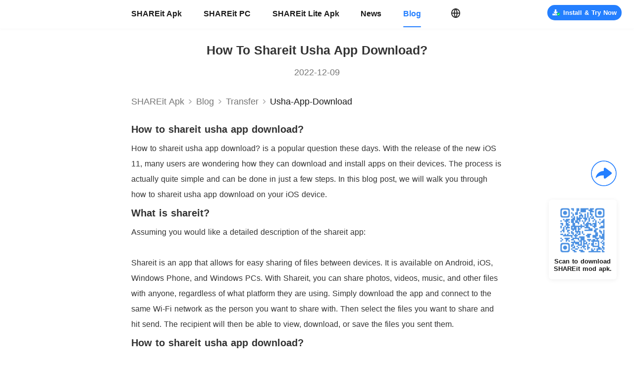

--- FILE ---
content_type: text/html; charset=utf-8
request_url: https://www.google.com/recaptcha/api2/aframe
body_size: 265
content:
<!DOCTYPE HTML><html><head><meta http-equiv="content-type" content="text/html; charset=UTF-8"></head><body><script nonce="NeioB9aiRgemREFfUww3RA">/** Anti-fraud and anti-abuse applications only. See google.com/recaptcha */ try{var clients={'sodar':'https://pagead2.googlesyndication.com/pagead/sodar?'};window.addEventListener("message",function(a){try{if(a.source===window.parent){var b=JSON.parse(a.data);var c=clients[b['id']];if(c){var d=document.createElement('img');d.src=c+b['params']+'&rc='+(localStorage.getItem("rc::a")?sessionStorage.getItem("rc::b"):"");window.document.body.appendChild(d);sessionStorage.setItem("rc::e",parseInt(sessionStorage.getItem("rc::e")||0)+1);localStorage.setItem("rc::h",'1769944172293');}}}catch(b){}});window.parent.postMessage("_grecaptcha_ready", "*");}catch(b){}</script></body></html>

--- FILE ---
content_type: application/javascript
request_url: https://web.shareitmod.com/website/client/9e7f4ea.modern.js
body_size: 2860
content:
(window.webpackJsonp=window.webpackJsonp||[]).push([[37],{106:function(t,e,n){var r=n(58),o=n(7);t.exports="process"==r(o.process)},122:function(t,e,n){var r=n(7),o=n(21),c=r.document,f=o(c)&&o(c.createElement);t.exports=function(t){return f?c.createElement(t):{}}},14:function(t,e,n){var r=n(6);t.exports=!r((function(){return 7!=Object.defineProperty({},1,{get:function(){return 7}})[1]}))},145:function(t,e,n){var r=n(7),o=Object.defineProperty;t.exports=function(t,e){try{o(r,t,{value:e,configurable:!0,writable:!0})}catch(n){r[t]=e}return e}},148:function(t,e){t.exports=["constructor","hasOwnProperty","isPrototypeOf","propertyIsEnumerable","toLocaleString","toString","valueOf"]},160:function(t,e,n){var r=n(9)("match");t.exports=function(t){var e=/./;try{"/./"[t](e)}catch(n){try{return e[r]=!1,"/./"[t](e)}catch(t){}}return!1}},164:function(t,e){t.exports=function(t,e){return{value:t,done:e}}},191:function(t,e){var n="object"==typeof document&&document.all,r=void 0===n&&void 0!==n;t.exports={all:n,IS_HTMLDDA:r}},195:function(t,e,n){var r=n(19),o=n(196),c=n(63),f=n(22);t.exports=function(t,source,e){for(var n=o(source),v=f.f,l=c.f,i=0;i<n.length;i++){var d=n[i];r(t,d)||e&&r(e,d)||v(t,d,l(source,d))}}},207:function(t,e,n){var r=n(64);t.exports=/(?:ipad|iphone|ipod).*applewebkit/i.test(r)},208:function(t,e){t.exports="object"==typeof Deno&&Deno&&"object"==typeof Deno.version},211:function(t,e){t.exports={CSSRuleList:0,CSSStyleDeclaration:0,CSSValueList:0,ClientRectList:0,DOMRectList:0,DOMStringList:0,DOMTokenList:1,DataTransferItemList:0,FileList:0,HTMLAllCollection:0,HTMLCollection:0,HTMLFormElement:0,HTMLSelectElement:0,MediaList:0,MimeTypeArray:0,NamedNodeMap:0,NodeList:1,PaintRequestList:0,Plugin:0,PluginArray:0,SVGLengthList:0,SVGNumberList:0,SVGPathSegList:0,SVGPointList:0,SVGStringList:0,SVGTransformList:0,SourceBufferList:0,StyleSheetList:0,TextTrackCueList:0,TextTrackList:0,TouchList:0}},212:function(t,e,n){var r=n(122)("span").classList,o=r&&r.constructor&&r.constructor.prototype;t.exports=o===Object.prototype?void 0:o},213:function(t,e){var n=TypeError;t.exports=function(t){if(t>9007199254740991)throw n("Maximum allowed index exceeded");return t}},229:function(t,e,n){var r=n(23);t.exports=function(t,e,n){for(var o in e)r(t,o,e[o],n);return t}},23:function(t,e,n){var r=n(8),o=n(22),c=n(277),f=n(145);t.exports=function(t,e,n,v){v||(v={});var l=v.enumerable,d=void 0!==v.name?v.name:e;if(r(n)&&c(n,d,v),v.global)l?t[e]=n:f(e,n);else{try{v.unsafe?t[e]&&(l=!0):delete t[e]}catch(t){}l?t[e]=n:o.f(t,e,{value:n,enumerable:!1,configurable:!v.nonConfigurable,writable:!v.nonWritable})}return t}},231:function(t,e,n){"use strict";var r=n(83),o=TypeError;t.exports=function(t,e){if(!delete t[e])throw o("Cannot delete property "+r(e)+" of "+r(t))}},309:function(t,e,n){var r=n(64),o=n(7);t.exports=/ipad|iphone|ipod/i.test(r)&&void 0!==o.Pebble},310:function(t,e,n){var r=n(64);t.exports=/web0s(?!.*chrome)/i.test(r)},313:function(t,e,n){var r=n(208),o=n(106);t.exports=!r&&!o&&"object"==typeof window&&"object"==typeof document},321:function(t,e,n){var r=n(6);t.exports=!r((function(){function t(){}return t.prototype.constructor=null,Object.getPrototypeOf(new t)!==t.prototype}))},346:function(t,e,n){var r=n(5),o=n(30),c=n(17),f=/"/g,v=r("".replace);t.exports=function(t,e,n,r){var l=c(o(t)),d="<"+e;return""!==n&&(d+=" "+n+'="'+v(c(r),f,"&quot;")+'"'),d+">"+l+"</"+e+">"}},384:function(t,e,n){"use strict";var r=n(3),o=n(7),c=n(5),f=n(117),v=n(23),l=n(242),d=n(129),x=n(118),h=n(8),y=n(51),m=n(21),L=n(6),S=n(151),w=n(79),T=n(188);t.exports=function(t,e,n){var k=-1!==t.indexOf("Map"),E=-1!==t.indexOf("Weak"),M=k?"set":"add",O=o[t],C=O&&O.prototype,D=O,P={},z=function(t){var e=c(C[t]);v(C,t,"add"==t?function(t){return e(this,0===t?0:t),this}:"delete"==t?function(t){return!(E&&!m(t))&&e(this,0===t?0:t)}:"get"==t?function(t){return E&&!m(t)?void 0:e(this,0===t?0:t)}:"has"==t?function(t){return!(E&&!m(t))&&e(this,0===t?0:t)}:function(t,n){return e(this,0===t?0:t,n),this})};if(f(t,!h(O)||!(E||C.forEach&&!L((function(){(new O).entries().next()})))))D=n.getConstructor(e,t,k,M),l.enable();else if(f(t,!0)){var j=new D,A=j[M](E?{}:-0,1)!=j,I=L((function(){j.has(1)})),V=S((function(t){new O(t)})),G=!E&&L((function(){for(var t=new O,e=5;e--;)t[M](e,e);return!t.has(-0)}));V||((D=e((function(t,e){x(t,C);var n=T(new O,t,D);return y(e)||d(e,n[M],{that:n,AS_ENTRIES:k}),n}))).prototype=C,C.constructor=D),(I||G)&&(z("delete"),z("has"),k&&z("get")),(G||A)&&z(M),E&&C.clear&&delete C.clear}return P[t]=D,r({global:!0,constructor:!0,forced:D!=O},P),w(D,t),E||n.setStrong(D,t,k),D}},388:function(t,e,n){"use strict";var r=n(22).f,o=n(72),c=n(229),f=n(69),v=n(118),l=n(51),d=n(129),x=n(163),h=n(164),y=n(155),m=n(14),L=n(242).fastKey,S=n(57),w=S.set,T=S.getterFor;t.exports={getConstructor:function(t,e,n,x){var h=t((function(t,r){v(t,y),w(t,{type:e,index:o(null),first:void 0,last:void 0,size:0}),m||(t.size=0),l(r)||d(r,t[x],{that:t,AS_ENTRIES:n})})),y=h.prototype,S=T(e),k=function(t,e,n){var r,o,c=S(t),f=E(t,e);return f?f.value=n:(c.last=f={index:o=L(e,!0),key:e,value:n,previous:r=c.last,next:void 0,removed:!1},c.first||(c.first=f),r&&(r.next=f),m?c.size++:t.size++,"F"!==o&&(c.index[o]=f)),t},E=function(t,e){var n,r=S(t),o=L(e);if("F"!==o)return r.index[o];for(n=r.first;n;n=n.next)if(n.key==e)return n};return c(y,{clear:function(){for(var t=S(this),data=t.index,e=t.first;e;)e.removed=!0,e.previous&&(e.previous=e.previous.next=void 0),delete data[e.index],e=e.next;t.first=t.last=void 0,m?t.size=0:this.size=0},delete:function(t){var e=this,n=S(e),r=E(e,t);if(r){var o=r.next,c=r.previous;delete n.index[r.index],r.removed=!0,c&&(c.next=o),o&&(o.previous=c),n.first==r&&(n.first=o),n.last==r&&(n.last=c),m?n.size--:e.size--}return!!r},forEach:function(t){for(var e,n=S(this),r=f(t,arguments.length>1?arguments[1]:void 0);e=e?e.next:n.first;)for(r(e.value,e.key,this);e&&e.removed;)e=e.previous},has:function(t){return!!E(this,t)}}),c(y,n?{get:function(t){var e=E(this,t);return e&&e.value},set:function(t,e){return k(this,0===t?0:t,e)}}:{add:function(t){return k(this,t=0===t?0:t,t)}}),m&&r(y,"size",{get:function(){return S(this).size}}),h},setStrong:function(t,e,n){var r=e+" Iterator",o=T(e),c=T(r);x(t,e,(function(t,e){w(this,{type:r,target:t,state:o(t),kind:e,last:void 0})}),(function(){for(var t=c(this),e=t.kind,n=t.last;n&&n.removed;)n=n.previous;return t.target&&(t.last=n=n?n.next:t.state.first)?h("keys"==e?n.key:"values"==e?n.value:[n.key,n.value],!1):(t.target=void 0,h(void 0,!0))}),n?"entries":"values",!n,!0),y(e)}}},390:function(t,e,n){var r=n(64).match(/firefox\/(\d+)/i);t.exports=!!r&&+r[1]},391:function(t,e,n){var r=n(64);t.exports=/MSIE|Trident/.test(r)},392:function(t,e,n){var r=n(64).match(/AppleWebKit\/(\d+)\./);t.exports=!!r&&+r[1]},64:function(t,e,n){var r=n(45);t.exports=r("navigator","userAgent")||""},71:function(t,e,n){var r=n(14),o=n(22),c=n(80);t.exports=r?function(object,t,e){return o.f(object,t,c(1,e))}:function(object,t,e){return object[t]=e,object}},80:function(t,e){t.exports=function(t,e){return{enumerable:!(1&t),configurable:!(2&t),writable:!(4&t),value:e}}},82:function(t,e,n){var r,o,c=n(7),f=n(64),v=c.process,l=c.Deno,d=v&&v.versions||l&&l.version,x=d&&d.v8;x&&(o=(r=x.split("."))[0]>0&&r[0]<4?1:+(r[0]+r[1])),!o&&f&&(!(r=f.match(/Edge\/(\d+)/))||r[1]>=74)&&(r=f.match(/Chrome\/(\d+)/))&&(o=+r[1]),t.exports=o},88:function(t,e,n){"use strict";var r=n(120),o=n(22),c=n(80);t.exports=function(object,t,e){var n=r(t);n in object?o.f(object,n,c(0,e)):object[n]=e}}}]);

--- FILE ---
content_type: application/javascript
request_url: https://web.shareitmod.com/website/client/7c99367.modern.js
body_size: 1506
content:
(window.webpackJsonp=window.webpackJsonp||[]).push([[48],{431:function(t,e,o){"use strict";o.d(e,"a",(function(){return n}));o(25),o(41);var n=function(t){return{title:t.title,meta:[{hid:"title",property:"title",content:t.title},{hid:"description",name:"description",content:t.description},{hid:"keywords",name:"keywords",content:t.keywords},{hid:"og:title",property:"og:title",content:t.title},{hid:"og:keywords",property:"og:keywords",content:t.keywords},{hid:"og:description",property:"og:description",content:t.description},{hid:"og:url",property:"og:url",content:"https://www.shareitmod.com".concat(t.path)},{hid:"twitter:title",name:"twitter:title",content:t.title},{hid:"twitter:keywords",name:"twitter:keywords",content:t.keywords},{hid:"twitter:description",name:"twitter:description",content:t.description},{hid:"twitter:url",property:"twitter:url",content:"https://www.shareitmod.com".concat(t.path)}],link:[{rel:"canonical",href:"https://www.shareitmod.com".concat(t.path)}],script:t.script}}},437:function(t,e,o){t.exports=o.p+"img/blog-bg.27e4a49.png"},438:function(t,e,o){t.exports=o.p+"img/install-banner.a3f660b.webp"},458:function(t,e,o){var content=o(505);content.__esModule&&(content=content.default),"string"==typeof content&&(content=[[t.i,content,""]]),content.locals&&(t.exports=content.locals);(0,o(40).default)("5093a414",content,!0,{sourceMap:!1})},504:function(t,e,o){"use strict";o(458)},505:function(t,e,o){var n=o(39)(!1);n.push([t.i,'@media screen and (max-width: 999px){.classify-list-wrap[data-v-4e54710f]{width:100%;background:#fff;padding:0 1.3333333333rem 1.3333333333rem 1.3333333333rem}.classify-list-wrap .line[data-v-4e54710f]{width:100%;margin-bottom:1.3333333333rem;height:0.0277777778rem;background:#ededed}.classify-list-wrap .title[data-v-4e54710f]{position:relative;height:1.3055555556rem;font-size:1.1111111111rem;padding-left:0.7222222222rem;font-weight:bold;color:#191919;line-height:1.3055555556rem}.classify-list-wrap .title[data-v-4e54710f]::after{position:absolute;left:0px;top:0.0694444444rem;content:"";width:0.2222222222rem;height:1.1111111111rem;background:#247fff}.classify-list-wrap .blog-item[data-v-4e54710f]{position:relative;margin-top:0.5555555556rem;padding:0.2777777778rem 0 0.2777777778rem 0.7777777778rem;width:18.0555555556rem;font-size:0.7777777778rem;font-weight:400;color:#333;display:-webkit-box;text-overflow:ellipsis;-webkit-box-orient:vertical;overflow:hidden;-webkit-line-clamp:2}.classify-list-wrap .blog-item[data-v-4e54710f]::after{position:absolute;left:0;top:0.625rem;width:0.2222222222rem;height:0.2222222222rem;background:#333;border-radius:0.1388888889rem;content:""}.classify-list-wrap .more[data-v-4e54710f]{display:inline-block;width:100%;text-align:center;margin-top:0.6666666667rem;font-size:0.8333333333rem;font-weight:500;color:#247fff;line-height:1.3333333333rem}}@media screen and (min-width: 1000px){.classify-list-wrap[data-v-4e54710f]{width:750px;margin:auto;background:#fff;padding:0 0 50px 0}.classify-list-wrap .line[data-v-4e54710f]{width:100%;margin-bottom:62.5px;height:1px;background:#e1e1e1}.classify-list-wrap .title[data-v-4e54710f]{position:relative;height:29.375px;font-size:25px;padding-left:16.25px;padding-bottom:6.25px;font-weight:bold;color:#191919;line-height:29.375px}.classify-list-wrap .title[data-v-4e54710f]::after{position:absolute;left:0;top:0;content:"";width:5px;height:25px;background:#247fff}.classify-list-wrap .blog-item[data-v-4e54710f]{position:relative;margin-top:25px;padding-left:16.25px;width:100%;font-size:17.5px;font-weight:400;color:#333;display:-webkit-box;text-overflow:ellipsis;-webkit-box-orient:vertical;overflow:hidden;-webkit-line-clamp:2}.classify-list-wrap .blog-item[data-v-4e54710f]::after{position:absolute;left:0;top:6.875px;width:5px;height:5px;background:#333;border-radius:50%;content:""}.classify-list-wrap .more[data-v-4e54710f]{display:inline-block;width:100%;text-align:center;margin-top:33.75px;font-size:17.5px;font-weight:500;color:#247fff;line-height:25px}.classify-list-wrap:nth-child(1) .line[data-v-4e54710f]{background:none}}@media screen and (min-width: 1601px){.classify-list-wrap[data-v-4e54710f]{width:1200px;margin:auto;background:#fff;padding:0 0 80px 0}.classify-list-wrap .line[data-v-4e54710f]{width:100%;margin-bottom:100px;height:1px;background:#e1e1e1}.classify-list-wrap .title[data-v-4e54710f]{position:relative;height:47px;font-size:40px;padding-left:26px;padding-bottom:10px;font-weight:bold;color:#191919;line-height:47px}.classify-list-wrap .title[data-v-4e54710f]::after{position:absolute;left:0;top:0;content:"";width:8px;height:40px;background:#247fff}.classify-list-wrap .blog-item[data-v-4e54710f]{position:relative;margin-top:40px;padding-left:26px;width:100%;font-size:28px;font-weight:400;color:#333;display:-webkit-box;text-overflow:ellipsis;-webkit-box-orient:vertical;overflow:hidden;-webkit-line-clamp:2}.classify-list-wrap .blog-item[data-v-4e54710f]::after{position:absolute;left:0;top:11px;width:8px;height:8px;background:#333;border-radius:50%;content:""}.classify-list-wrap .more[data-v-4e54710f]{display:inline-block;width:100%;text-align:center;margin-top:54px;font-size:28px;font-weight:500;color:#247fff;line-height:40px}.classify-list-wrap:nth-child(1) .line[data-v-4e54710f]{background:none}}',""]),t.exports=n},622:function(t,e,o){"use strict";o(29),o(141);var n={computed:{blogArrayOfClassify:function(){return this.$store.state.blog.blogArrayOfClassify}},methods:{getCurrentLangName:function(t){var e=t.name,o=t.multiLangName,n=this.$i18n.locale;return"en"!==n&&o&&JSON.parse(o)[n]||e},getArticlePath:function(t){var link=t.link.toLowerCase();return this.localePath("/blog/".concat(link,"/"))},setClassify:function(t){var e=t.value.toLowerCase();this.$store.commit("blog/setCurrentClassify",e)},getPagePath:function(t){var e=t.value.toLowerCase();return this.localePath("/blog/".concat(e,"/articles/1/"))}}},r=(o(504),o(18)),component=Object(r.a)(n,(function(){var t=this,e=t._self._c;return e("div",t._l(t.blogArrayOfClassify,(function(o){return e("div",{key:o.name},[o.list.length?e("div",{staticClass:"classify-list-wrap"},[e("div",{staticClass:"line"}),t._v(" "),e("h2",{staticClass:"title"},[t._v(t._s(t.getCurrentLangName(o)))]),t._v(" "),t._l(o.list,(function(n){return e("nuxt-link",{key:n.id,staticClass:"blog-item",attrs:{to:t.getArticlePath(n)}},[e("h3",{on:{click:function(e){return t.setClassify(o)}}},[t._v(t._s(n.title))])])})),t._v(" "),e("nuxt-link",{staticClass:"more",attrs:{to:t.getPagePath(o)}},[t._v(t._s(t.$t("more")))])],2):t._e()])})),0)}),[],!1,null,"4e54710f",null);e.a=component.exports}}]);

--- FILE ---
content_type: application/javascript
request_url: https://web.shareitmod.com/website/client/30d0234.modern.js
body_size: 1669
content:
(window.webpackJsonp=window.webpackJsonp||[]).push([[8],{114:function(o,t,e){"use strict";e.d(t,"a",(function(){return c}));e(26),e(33),e(141);var n=e(78),r=e(137),c={computed:{apkUrl:function(){return this.$store.state.data.apkUrl},pageType:function(){var path=this.$route.path;return path.includes("/shareitpc")?"PC":path.includes("/shareitlite")?"Lite":path.includes("/blog")?"Blog":path.includes("/news")?"News":path.includes("/shareit-apk")?"Apk":"Mod"},homeApkType:function(){return this.$store.state.data.homeApkType},pageLogHrefMap:function(){var o,t=this.apkUrl;return{PC:{pve:"pc",href:t.PC},MacOS:{pve:"macos",href:t.MacOS},Lite:{pve:"slite",href:t.Lite},Blog:{pve:"blog",href:t.Mod},News:{pve:"news",href:t.Mod},Apk:{pve:"Apk",href:null===(o=this.newChannelApk)||void 0===o?void 0:o.link},Mod:{pve:"mod",gtagName:"mod",href:t.Mod},Official:{pve:"mod",gtagName:"mod official",href:t.Official},SEM:{pve:"mod",gtagName:"mod sem",href:t.SEM}}},downloadHref:function(){var o=this.pageType,t=this.pageLogHrefMap;return"Mod"===o?t[this.homeApkType].href:t[o].href},newChannelApk:function(){return this.$store.state.apk.historyPackage.Mod[0]}},mounted:function(){this.handDownload=Object(n.b)(this.startDownloadApk,2e3,!0)},methods:{startDownloadApk:function(){var o=arguments.length>0&&void 0!==arguments[0]?arguments[0]:"Mod",t=arguments.length>1&&void 0!==arguments[1]?arguments[1]:"Header";try{var e=this.pageLogHrefMap[o],c=e.pve,l=e.href;Object(n.a)()?(this.downloadLog("ios","ios",{position:t}),window.location.href=r.a.iosUrl):"Official"===o?(this.downloadLog("mod","mod official",{channel:"Official",position:t}),window.location.href=this.apkUrl.Official):"Mod"!==o&&"Official"!==o?(this.downloadLog(c,c,{position:t}),window.location.href=l):this.handleHomeModDownload(t)}catch(o){console.log(o)}},handleHomeModDownload:function(o){try{var pattern=this.homeApkType,t=this.pageLogHrefMap[pattern],e=t.pve,n=t.gtagName,r=t.href;this.downloadLog(e,n,{channel:pattern,position:o}),window.location.href=r}catch(o){console.log(o)}},downloadLog:function(o){var t=arguments.length>1&&void 0!==arguments[1]?arguments[1]:o,e=arguments.length>2&&void 0!==arguments[2]?arguments[2]:null;try{var n={eventName:"click_ve",pveCur:"/ShareitModCom/download/".concat(o),extras:e};this.$beyla.report(n),window.gtag("event","download ".concat(t),{method:"click"})}catch(o){console.log(o)}},jumpToShareitApk:function(o){var t={version:"6.31.78",size:"34.5",type:"Mod",name:"SHAREit",releaseDate:"2022-12-01T10:30:54.000Z",link:o};this.$store.commit("apk/setCurrentApkInfo",t);var e=t.version;this.$router.push(this.localePath("/shareit-apk/".concat(e,"?d=auto")))}}}},136:function(o,t,e){"use strict";e.d(t,"a",(function(){return n}));e(110);var n={data:function(){return{showToTop:!1,scrollHeight:0,scrollTop:0}},mounted:function(){this.scrollHeight=document.documentElement.clientHeight,window.addEventListener("scroll",this.handleScroll)},beforeDestroy:function(){window.removeEventListener("scroll",this.handleScroll)},methods:{handleScroll:function(){this.scrollTop=window.pageYOffset||document.documentElement.scrollTop||document.body.scrollTop,this.scrollTop>this.scrollHeight?this.showToTop=!0:this.showToTop=!1},toTop:function(){var o=document.documentElement.scrollTop||document.body.scrollTop,t=setInterval((function(){document.body.scrollTop=document.documentElement.scrollTop=o-=50,o<=0&&clearInterval(t)}),10)}}}},237:function(o,t,e){"use strict";e.d(t,"a",(function(){return c}));e(141);var n=e(78),r=e(137),c={computed:{},mounted:function(){this.handCustomDownload=Object(n.b)(this.downloadApk,2e3,!0)},methods:{downloadApk:function(o){var link=o.link,t=o.type;try{if(Object(n.a)())this.downloadClickLog("ios","ios"),window.location.href=r.a.iosUrl;else{this.downloadLog("apk","apk product",{position:"Product",product:{Mod:"mod",Lite:"lite",PC:"pc",MacOS:"macos"}[t]}),window.location.href=link}}catch(o){console.log(o)}},downloadLog:function(o){var t=arguments.length>1&&void 0!==arguments[1]?arguments[1]:o,e=arguments.length>2&&void 0!==arguments[2]?arguments[2]:null;try{var n={eventName:"click_ve",pveCur:"/ShareitModCom/download/".concat(o),extras:e};this.$beyla.report(n),window.gtag("event","download ".concat(t),{method:"click"})}catch(o){console.log(o)}}}}},78:function(o,t,e){"use strict";e.d(t,"a",(function(){return n})),e.d(t,"b",(function(){return r})),e.d(t,"c",(function(){return c})),e.d(t,"d",(function(){return l}));e(24),e(168),e(169),e(92),e(131),e(348),e(26),e(33),e(55),e(110),e(56);var n=function(){var u,o={ios:!!(u=navigator.userAgent).match(/\(i[^;]+;( U;)? CPU.+Mac OS X/),android:u.includes("Android")||u.includes("Linux"),iPhone:u.includes("iPhone"),iPad:u.includes("iPad")};return!!(o.iPhone||o.iPad||o.ios)},r=function(o,t,e){var n,r,c,l,d,h=function h(){var f=+new Date-l;f<t&&f>0?n=setTimeout(h,t-f):(n=null,e||(d=o.apply(c,r),n||(c=r=null)))};return function(){for(var r=arguments.length,f=new Array(r),w=0;w<r;w++)f[w]=arguments[w];c=this,l=+new Date;var v=e&&!n;return n||(n=setTimeout(h,t)),v&&(d=o.apply(c,f),c=f=null),d}},c=function(o){try{var t=new Date(o),e=t.getFullYear(),n=t.getMonth(),r=t.getDate();return"".concat(["Jan","Feb","Mar","Apr","May","Jun","Jul","Aug","Sept","Oct","Nov","Dec"][n]," ").concat(r,"th, ").concat(e)}catch(o){return console.log(o),""}},l=function(o){try{var t=new Date(o),e=t.getFullYear(),n=t.getMonth()+1;n=n<10?"0"+n:n;var r=t.getDate();return r=r<10?"0"+r:r,"".concat(e,"-").concat(n,"-").concat(r)}catch(o){return console.log(o),""}}}}]);

--- FILE ---
content_type: application/javascript
request_url: https://web.shareitmod.com/website/client/0133bd4.modern.js
body_size: 2167
content:
(window.webpackJsonp=window.webpackJsonp||[]).push([[30],{100:function(r,n,t){var e=t(149),o=t(8),c=t(58),f=t(9)("toStringTag"),v=Object,l="Arguments"==c(function(){return arguments}());r.exports=e?c:function(r){var n,t,e;return void 0===r?"Undefined":null===r?"Null":"string"==typeof(t=function(r,n){try{return r[n]}catch(r){}}(n=v(r),f))?t:l?c(n):"Object"==(e=c(n))&&o(n.callee)?"Arguments":e}},101:function(r,n,t){var e=t(6),o=t(9),c=t(82),f=o("species");r.exports=function(r){return c>=51||!e((function(){var n=[];return(n.constructor={})[f]=function(){return{foo:1}},1!==n[r](Boolean).foo}))}},102:function(r,n,t){var e=t(5);r.exports=e([].slice)},118:function(r,n,t){var e=t(68),o=TypeError;r.exports=function(r,n){if(e(n,r))return r;throw o("Incorrect invocation")}},142:function(r,n,t){var e=t(125),o=t(53),c=t(88),f=Array,v=Math.max;r.exports=function(r,n,t){for(var l=o(r),h=e(n,l),y=e(void 0===t?l:t,l),x=f(v(y-h,0)),d=0;h<y;h++,d++)c(x,d,r[h]);return x.length=d,x}},147:function(r,n,t){var e=t(35),o=t(125),c=t(53),f=function(r){return function(n,t,f){var v,l=e(n),h=c(l),y=o(f,h);if(r&&t!=t){for(;h>y;)if((v=l[y++])!=v)return!0}else for(;h>y;y++)if((r||y in l)&&l[y]===t)return r||y||0;return!r&&-1}};r.exports={includes:f(!0),indexOf:f(!1)}},151:function(r,n,t){var e=t(9)("iterator"),o=!1;try{var c=0,f={next:function(){return{done:!!c++}},return:function(){o=!0}};f[e]=function(){return this},Array.from(f,(function(){throw 2}))}catch(r){}r.exports=function(r,n){if(!n&&!o)return!1;var t=!1;try{var object={};object[e]=function(){return{next:function(){return{done:t=!0}}}},r(object)}catch(r){}return t}},153:function(r,n,t){var e=t(298);r.exports=function(r,n){return new(e(r))(0===n?0:n)}},157:function(r,n,t){var e=t(9),o=t(72),c=t(22).f,f=e("unscopables"),v=Array.prototype;null==v[f]&&c(v,f,{configurable:!0,value:o(null)}),r.exports=function(r){v[f][r]=!0}},165:function(r,n,t){"use strict";var e=t(186).charAt;r.exports=function(r,n,t){return n+(t?e(r,n).length:1)}},20:function(r,n,t){var e=t(21),o=String,c=TypeError;r.exports=function(r){if(e(r))return r;throw c(o(r)+" is not an object")}},210:function(r,n,t){"use strict";var e=t(89).forEach,o=t(91)("forEach");r.exports=o?[].forEach:function(r){return e(this,r,arguments.length>1?arguments[1]:void 0)}},230:function(r,n,t){var e=t(142),o=Math.floor,c=function(r,n){var t=r.length,l=o(t/2);return t<8?f(r,n):v(r,c(e(r,0,l),n),c(e(r,l),n),n)},f=function(r,n){for(var element,t,e=r.length,i=1;i<e;){for(t=i,element=r[i];t&&n(r[t-1],element)>0;)r[t]=r[--t];t!==i++&&(r[t]=element)}return r},v=function(r,n,t,e){for(var o=n.length,c=t.length,f=0,v=0;f<o||v<c;)r[f+v]=f<o&&v<c?e(n[f],t[v])<=0?n[f++]:t[v++]:f<o?n[f++]:t[v++];return r};r.exports=c},278:function(r,n,t){"use strict";var e=t(69),o=t(13),c=t(37),f=t(294),v=t(199),l=t(127),h=t(53),y=t(88),x=t(150),d=t(128),w=Array;r.exports=function(r){var n=c(r),t=l(this),E=arguments.length,A=E>1?arguments[1]:void 0,j=void 0!==A;j&&(A=e(A,E>2?arguments[2]:void 0));var T,O,m,S,k,B,P=d(n),C=0;if(!P||this===w&&v(P))for(T=h(n),O=t?new this(T):w(T);T>C;C++)B=j?A(n[C],C):n[C],y(O,C,B);else for(k=(S=x(n,P)).next,O=t?new this:[];!(m=o(k,S)).done;C++)B=j?f(S,A,[m.value,C],!0):m.value,y(O,C,B);return O.length=C,O}},294:function(r,n,t){var e=t(20),o=t(198);r.exports=function(r,n,t,c){try{return c?n(e(t)[0],t[1]):n(t)}catch(n){o(r,"throw",n)}}},298:function(r,n,t){var e=t(87),o=t(127),c=t(21),f=t(9)("species"),v=Array;r.exports=function(r){var n;return e(r)&&(n=r.constructor,(o(n)&&(n===v||e(n.prototype))||c(n)&&null===(n=n[f]))&&(n=void 0)),void 0===n?v:n}},306:function(r,n,t){var e=t(8),o=String,c=TypeError;r.exports=function(r){if("object"==typeof r||e(r))return r;throw c("Can't set "+o(r)+" as a prototype")}},307:function(r,n,t){var e=t(127),o=t(83),c=TypeError;r.exports=function(r){if(e(r))return r;throw c(o(r)+" is not a constructor")}},326:function(r,n,t){var e=t(52),o=t(37),c=t(98),f=t(53),v=TypeError,l=function(r){return function(n,t,l,h){e(t);var y=o(n),x=c(y),d=f(y),w=r?d-1:0,i=r?-1:1;if(l<2)for(;;){if(w in x){h=x[w],w+=i;break}if(w+=i,r?w<0:d<=w)throw v("Reduce of empty array with no initial value")}for(;r?w>=0:d>w;w+=i)w in x&&(h=t(h,x[w],w,y));return h}};r.exports={left:l(!1),right:l(!0)}},338:function(r,n,t){"use strict";var e=t(14),o=t(87),c=TypeError,f=Object.getOwnPropertyDescriptor,v=e&&!function(){if(void 0!==this)return!0;try{Object.defineProperty([],"length",{writable:!1}).length=1}catch(r){return r instanceof TypeError}}();r.exports=v?function(r,n){if(o(r)&&!f(r,"length").writable)throw c("Cannot set read only .length");return r.length=n}:function(r,n){return r.length=n}},386:function(r,n,t){var e=t(6);r.exports=e((function(){if("function"==typeof ArrayBuffer){var r=new ArrayBuffer(8);Object.isExtensible(r)&&Object.defineProperty(r,"a",{value:8})}}))},52:function(r,n,t){var e=t(8),o=t(83),c=TypeError;r.exports=function(r){if(e(r))return r;throw c(o(r)+" is not a function")}},58:function(r,n,t){var e=t(190),o=e({}.toString),c=e("".slice);r.exports=function(r){return c(o(r),8,-1)}},89:function(r,n,t){var e=t(69),o=t(5),c=t(98),f=t(37),v=t(53),l=t(153),h=o([].push),y=function(r){var n=1==r,t=2==r,o=3==r,y=4==r,x=6==r,d=7==r,w=5==r||x;return function(E,A,j,T){for(var O,m,S=f(E),k=c(S),B=e(A,j),P=v(k),C=0,I=T||l,J=n?I(E,P):t||d?I(E,0):void 0;P>C;C++)if((w||C in k)&&(m=B(O=k[C],C,S),r))if(n)J[C]=m;else if(m)switch(r){case 3:return!0;case 5:return O;case 6:return C;case 2:h(J,O)}else switch(r){case 4:return!1;case 7:h(J,O)}return x?-1:o||y?y:J}};r.exports={forEach:y(0),map:y(1),filter:y(2),some:y(3),every:y(4),find:y(5),findIndex:y(6),filterReject:y(7)}},91:function(r,n,t){"use strict";var e=t(6);r.exports=function(r,n){var t=[][r];return!!t&&e((function(){t.call(null,n||function(){return 1},1)}))}}}]);

--- FILE ---
content_type: application/javascript
request_url: https://web.shareitmod.com/website/client/fca2dbc.modern.js
body_size: 1475
content:
(window.webpackJsonp=window.webpackJsonp||[]).push([[36],{131:function(t,n,r){"use strict";var e=r(13),o=r(132),c=r(20),f=r(51),v=r(86),l=r(17),d=r(30),h=r(70),x=r(165),I=r(133);o("match",(function(t,n,r){return[function(n){var r=d(this),o=f(n)?void 0:h(n,t);return o?e(o,n,r):new RegExp(n)[t](l(r))},function(t){var e=c(this),o=l(t),f=r(n,e,o);if(f.done)return f.value;if(!e.global)return I(e,o);var d=e.unicode;e.lastIndex=0;for(var h,S=[],w=0;null!==(h=I(e,o));){var R=l(h[0]);S[w]=R,""===R&&(e.lastIndex=x(o,v(e.lastIndex),d)),w++}return 0===w?null:S}]}))},141:function(t,n,r){"use strict";var e=r(3),o=r(346);e({target:"String",proto:!0,forced:r(347)("link")},{link:function(t){return o(this,"a","href",t)}})},168:function(t,n,r){"use strict";var e=r(13),o=r(132),c=r(20),f=r(51),v=r(30),l=r(330),d=r(17),h=r(70),x=r(133);o("search",(function(t,n,r){return[function(n){var r=v(this),o=f(n)?void 0:h(n,t);return o?e(o,n,r):new RegExp(n)[t](d(r))},function(t){var e=c(this),o=d(t),f=r(n,e,o);if(f.done)return f.value;var v=e.lastIndex;l(v,0)||(e.lastIndex=0);var h=x(e,o);return l(e.lastIndex,v)||(e.lastIndex=v),null===h?-1:h.index}]}))},24:function(t,n,r){"use strict";var e=r(3),o=r(130);e({target:"RegExp",proto:!0,forced:/./.exec!==o},{exec:o})},33:function(t,n,r){"use strict";var e=r(3),o=r(5),c=r(158),f=r(30),v=r(17),l=r(160),d=o("".indexOf);e({target:"String",proto:!0,forced:!l("includes")},{includes:function(t){return!!~d(v(f(this)),v(c(t)),arguments.length>1?arguments[1]:void 0)}})},332:function(t,n,r){r(3)({target:"String",proto:!0},{repeat:r(333)})},336:function(t,n,r){"use strict";var e,o=r(3),c=r(5),f=r(63).f,v=r(86),l=r(17),d=r(158),h=r(30),x=r(160),I=r(36),S=c("".endsWith),w=c("".slice),R=Math.min,$=x("endsWith");o({target:"String",proto:!0,forced:!!(I||$||(e=f(String.prototype,"endsWith"),!e||e.writable))&&!$},{endsWith:function(t){var n=l(h(this));d(t);var r=arguments.length>1?arguments[1]:void 0,e=n.length,o=void 0===r?e:R(v(r),e),c=l(t);return S?S(n,c,o):w(n,o-c.length,o)===c}})},42:function(t,n,r){"use strict";var e=r(186).charAt,o=r(17),c=r(57),f=r(163),v=r(164),l="String Iterator",d=c.set,h=c.getterFor(l);f(String,"String",(function(t){d(this,{type:l,string:o(t),index:0})}),(function(){var t,n=h(this),r=n.string,o=n.index;return o>=r.length?v(void 0,!0):(t=e(r,o),n.index+=t.length,v(t,!1))}))},77:function(t,n,r){"use strict";var e=r(105),o=r(13),c=r(5),f=r(132),v=r(6),l=r(20),d=r(8),h=r(51),x=r(85),I=r(86),S=r(17),w=r(30),R=r(165),$=r(70),k=r(329),E=r(133),m=r(9)("replace"),y=Math.max,W=Math.min,M=c([].concat),O=c([].push),J=c("".indexOf),P=c("".slice),A="$0"==="a".replace(/./,"$0"),F=!!/./[m]&&""===/./[m]("a","$0");f("replace",(function(t,n,r){var c=F?"$":"$0";return[function(t,r){var e=w(this),c=h(t)?void 0:$(t,m);return c?o(c,t,e,r):o(n,S(e),t,r)},function(t,o){var f=l(this),v=S(t);if("string"==typeof o&&-1===J(o,c)&&-1===J(o,"$<")){var h=r(n,f,v,o);if(h.done)return h.value}var w=d(o);w||(o=S(o));var $=f.global;if($){var m=f.unicode;f.lastIndex=0}for(var A=[];;){var F=E(f,v);if(null===F)break;if(O(A,F),!$)break;""===S(F[0])&&(f.lastIndex=R(v,I(f.lastIndex),m))}for(var j,z="",B=0,i=0;i<A.length;i++){for(var C=S((F=A[i])[0]),D=y(W(x(F.index),v.length),0),G=[],H=1;H<F.length;H++)O(G,void 0===(j=F[H])?j:String(j));var K=F.groups;if(w){var L=M([C],G,D,v);void 0!==K&&O(L,K);var N=S(e(o,void 0,L))}else N=k(C,v,D,G,K,o);D>=B&&(z+=P(v,B,D)+N,B=D+C.length)}return z+P(v,B)}]}),!!v((function(){var t=/./;return t.exec=function(){var t=[];return t.groups={a:"7"},t},"7"!=="".replace(t,"$<a>")}))||!A||F)},92:function(t,n,r){"use strict";var e=r(123).PROPER,o=r(23),c=r(20),f=r(17),v=r(6),l=r(226),d="toString",h=RegExp.prototype.toString,x=v((function(){return"/a/b"!=h.call({source:"a",flags:"b"})})),I=e&&h.name!=d;(x||I)&&o(RegExp.prototype,d,(function(){var t=c(this);return"/"+f(t.source)+"/"+f(l(t))}),{unsafe:!0})}}]);

--- FILE ---
content_type: application/javascript
request_url: https://web.shareitmod.com/website/client/a52efdf.modern.js
body_size: 1697
content:
(window.webpackJsonp=window.webpackJsonp||[]).push([[4],{138:function(e,t,o){"use strict";o(29);var n={props:{position:{type:String,default:"bottom"},type:{type:String,default:"pc"}},data:function(){return{showLangSelectCard:!1,langList:[{name:"English",value:"en"},{name:"हिन्दी",value:"hi"},{name:"Indonesia",value:"id"},{name:"Pilipino",value:"ph"}],currentLang:"en"}},computed:{isMobile:function(){return this.$store.state.data.isMobile},langIcon:function(){return this.isMobile?o(349):o(350)},lang:function(){return this.$i18n.locale}},watch:{lang:function(e){this.currentLang=e}},mounted:function(){var e=this;window.addEventListener("click",(function(){e.showLangSelectCard&&(e.showLangSelectCard=!1)})),this.currentLang=this.lang},methods:{handleShowLangCard:function(){this.showLangSelectCard=!0},toggleLang:function(e){this.$store.commit("apk/setMobileBtnFixed",!1),this.currentLang=e,this.showLangSelectCard=!1,this.$router.push(this.switchLocalePath(e))}}},r=(o(351),o(18)),component=Object(r.a)(n,(function(){var e=this,t=e._self._c;return t("div",{staticClass:"lang-select-wrap"},[t("img",{staticClass:"lang-icon",attrs:{src:e.langIcon,alt:"lang"},on:{click:function(t){return t.stopPropagation(),e.handleShowLangCard.apply(null,arguments)}}}),e._v(" "),t("div",{directives:[{name:"show",rawName:"v-show",value:e.showLangSelectCard,expression:"showLangSelectCard"}],staticClass:"select-card",class:e.position},e._l(e.langList,(function(o){return t("div",{key:o.value,staticClass:"item",class:{active:e.currentLang===o.value},on:{click:function(t){return e.toggleLang(o.value)}}},[e._v(e._s(o.name))])})),0)])}),[],!1,null,"19baa486",null);t.a=component.exports},234:function(e,t,o){var content=o(352);content.__esModule&&(content=content.default),"string"==typeof content&&(content=[[e.i,content,""]]),content.locals&&(e.exports=content.locals);(0,o(40).default)("3eb790d3",content,!0,{sourceMap:!1})},342:function(e,t,o){var content=o(343);content.__esModule&&(content=content.default),"string"==typeof content&&(content=[[e.i,content,""]]),content.locals&&(e.exports=content.locals);(0,o(40).default)("231dae27",content,!0,{sourceMap:!1})},343:function(e,t,o){var n=o(39)(!1);n.push([e.i,'html,body{font-family:Roboto,PingFang SC,Helvetica Neue,Arial,sans-serif;font-size:16px;word-spacing:1px;-ms-text-size-adjust:100%;-webkit-text-size-adjust:100%;-moz-osx-font-smoothing:grayscale;-webkit-font-smoothing:antialiased;box-sizing:border-box;user-select:none}*,*:before,*:after{box-sizing:border-box;margin:0}a,a:focus,a:visited,a:hover{cursor:pointer;-webkit-tap-highlight-color:rgba(0,0,0,0);-webkit-tap-highlight-color:rgba(0,0,0,0);outline:none;text-decoration:none}div:focus{outline:none}.clearfix:after{visibility:hidden;display:block;font-size:0;content:" ";clear:both;height:0}h1,h2,h3,h4,h5,h6{font-weight:normal;margin:0;padding:0}.mobile-title{text-align:center;color:#222;font-size:1.0555555556rem;font-weight:600;padding-top:1.5555555556rem}@media(min-width: 1000px){.hide-extra-small{display:none}}@media(max-width: 1000px){.page{width:100%;height:100%;padding-top:2.8333333333rem;padding-bottom:3.5555555556rem}}@media screen and (min-width: 1000px){.page{padding-top:56.25px}}@media screen and (min-width: 1601px){.page{padding-top:90px}}',""]),e.exports=n},351:function(e,t,o){"use strict";o(234)},352:function(e,t,o){var n=o(39)(!1);n.push([e.i,'@media screen and (max-width: 999px){.lang-select-wrap[data-v-19baa486]{position:relative}.lang-select-wrap .lang-icon[data-v-19baa486]{width:2rem;height:2rem}.lang-select-wrap .select-card[data-v-19baa486]{position:absolute;top:2.2222222222rem;left:auto;right:0px;min-width:11.1111111111rem;width:fit-content;min-height:2.7777777778rem;padding:0.4166666667rem 0;background:#fff;border-radius:0.2777777778rem;box-shadow:0 0.0555555556rem 0.5555555556rem 0 rgba(0,0,0,.08)}.lang-select-wrap .select-card[data-v-19baa486] :before{content:"";display:block;height:0;line-height:0;font-size:0;width:0;border-color:rgba(0,0,0,0) rgba(0,0,0,0) #fff rgba(0,0,0,0);border-style:solid;border-width:0 0.2777777778rem 0.2777777778rem 0.2777777778rem;position:absolute;top:-0.2777777778rem;left:auto;right:0.6944444444rem}.lang-select-wrap .select-card .item[data-v-19baa486]{padding:0 1.1111111111rem;height:2.2222222222rem;line-height:2.2222222222rem;font-size:1rem;font-weight:400;color:#333;background:#fff}.lang-select-wrap .select-card .active[data-v-19baa486]{background:#f7f7f7}.lang-select-wrap .select-card .item[data-v-19baa486]:hover{background:#f7f7f7}.lang-select-wrap .select-card .item+.item[data-v-19baa486]{margin-top:0.2777777778rem}}@media screen and (min-width: 1000px){.lang-select-wrap[data-v-19baa486]{position:relative;cursor:pointer}.lang-select-wrap .lang-icon[data-v-19baa486]{width:18.75px;height:18.75px}.lang-select-wrap .select-card[data-v-19baa486]{position:absolute;top:28.125px;left:-28.125px;min-width:200px;width:fit-content;min-height:62.5px;padding:9.375px 0;background:#fff;border-radius:6.25px;box-shadow:0 1.25px 12.5px 0 rgba(0,0,0,.08)}.lang-select-wrap .select-card[data-v-19baa486] :before{content:"";display:block;height:0;line-height:0;font-size:0;width:0;border-color:rgba(0,0,0,0) rgba(0,0,0,0) #fff rgba(0,0,0,0);border-style:solid;border-width:0 6.25px 6.25px 6.25px;position:absolute;top:-6.25px;left:31.25px}.lang-select-wrap .select-card .item[data-v-19baa486]{padding:0 17.5px;height:31.25px;line-height:31.25px;font-size:11.25px;font-weight:400;color:#333;background:#fff}.lang-select-wrap .select-card .active[data-v-19baa486]{background:#f7f7f7}.lang-select-wrap .select-card .item[data-v-19baa486]:hover{background:#f7f7f7}.lang-select-wrap .select-card .item+.item[data-v-19baa486]{margin-top:6.25px}.lang-select-wrap .top[data-v-19baa486]{position:absolute;top:-650%}.lang-select-wrap .top[data-v-19baa486] :before{content:"";display:block;height:0;line-height:0;font-size:0;width:0;border-color:#fff rgba(0,0,0,0) rgba(0,0,0,0) rgba(0,0,0,0);border-style:solid;border-width:6.25px 6.25px 0 6.25px;position:absolute;top:auto;bottom:-6.25px;left:31.25px}}@media screen and (min-width: 1601px){.lang-select-wrap[data-v-19baa486]{position:relative}.lang-select-wrap .lang-icon[data-v-19baa486]{width:30px;height:30px}.lang-select-wrap .select-card[data-v-19baa486]{position:absolute;top:45px;left:-45px;min-width:320px;width:fit-content;min-height:100px;padding:15px 0;background:#fff;border-radius:10px;box-shadow:0 2px 20px 0 rgba(0,0,0,.08)}.lang-select-wrap .select-card[data-v-19baa486] :before{content:"";display:block;height:0;line-height:0;font-size:0;width:0;border-color:rgba(0,0,0,0) rgba(0,0,0,0) #fff rgba(0,0,0,0);border-style:solid;border-width:0 10px 10px 10px;position:absolute;top:-10px;left:50px}.lang-select-wrap .select-card .item[data-v-19baa486]{padding:0 28px;height:50px;line-height:50px;font-size:18px;font-weight:400;color:#333;background:#fff}.lang-select-wrap .select-card .active[data-v-19baa486]{background:#f7f7f7}.lang-select-wrap .select-card .item[data-v-19baa486]:hover{background:#f7f7f7}.lang-select-wrap .select-card .item+.item[data-v-19baa486]{margin-top:10px}.lang-select-wrap .top[data-v-19baa486]{position:absolute;top:-650%}.lang-select-wrap .top[data-v-19baa486] :before{content:"";display:block;height:0;line-height:0;font-size:0;width:0;border-color:#fff rgba(0,0,0,0) rgba(0,0,0,0) rgba(0,0,0,0);border-style:solid;border-width:10px 10px 0 10px;position:absolute;top:auto;bottom:-10px;left:50px}}',""]),e.exports=n}}]);

--- FILE ---
content_type: application/javascript
request_url: https://web.shareitmod.com/website/client/315d6e6.modern.js
body_size: 1340
content:
(window.webpackJsonp=window.webpackJsonp||[]).push([[47],{478:function(t,e,n){var content=n(555);content.__esModule&&(content=content.default),"string"==typeof content&&(content=[[t.i,content,""]]),content.locals&&(t.exports=content.locals);(0,n(40).default)("3ed526f6",content,!0,{sourceMap:!1})},554:function(t,e,n){"use strict";n(478)},555:function(t,e,n){var o=n(39)(!1);o.push([t.i,".blog-detail-wrap[data-v-17abf07b]{width:100%;background:#fff;overflow-x:hidden}",""]),t.exports=o},642:function(t,e,n){"use strict";n.r(e);var o=n(10),r=n.n(o),c=n(4),l=n.n(c),d=(n(27),n(16),n(50),n(42),n(34),n(26),n(33),n(56),n(141),n(95)),h=n.n(d),meta=n(431),f={components:{BlogContent:n(502).a,RelativeArticlesCard:function(){return n.e(83).then(n.bind(null,503))}},asyncData:function(){return r()(l.a.mark((function t(){return l.a.wrap((function(t){for(;;)switch(t.prev=t.next){case 0:return t.next=2,h.a.get("".concat("https://www.shareitmod.com/api","/keyword/getByPage/"),{params:{page:"blog",appDomain:"shareitmod.com"}}).then((function(t){return 200===t.data.code?{metaInfo:t.data.data}:{metaInfo:{info:""}}})).catch((function(){return{metaInfo:{info:""}}}));case 2:return t.abrupt("return",t.sent);case 3:case"end":return t.stop()}}),t)})))()},data:function(){return{metaInfo:{info:""}}},fetch:function(t){return r()(l.a.mark((function e(){var n,o,r,path,c,d,f;return l.a.wrap((function(e){for(;;)switch(e.prev=e.next){case 0:return n=t.route,o=t.store,r="en",(path=n.fullPath).includes("/id/")?r="id":path.includes("/ph/")?r="ph":path.includes("/hi/")&&(r="hi"),e.next=6,h.a.get("".concat("https://www.shareitmod.com/api","/article/getByLink"),{params:{appDomain:"shareitmod.com",link:n.params.detail,lang:r}}).then((function(t){return 200===t.data.code?t.data.data:{}})).catch((function(){return{}}));case 6:return c=e.sent,o.commit("blogList/setBlogContent",c),o.commit("blog/setCurrentClassify",c.classifyValue.toLowerCase()),d=o.state.blog.currentClassify,e.next=12,h.a.get("".concat("https://www.shareitmod.com/api","/article/validPage"),{params:{appDomain:"shareitmod.com",pageOn:1,pageSize:6,classifyValue:d,lang:r}}).then((function(t){return 200===t.data.code?t.data.data:{}})).catch((function(){return{}}));case 12:f=e.sent,o.commit("blogList/setRelativeBlogs",f.rows);case 14:case"end":return e.stop()}}),e)})))()},head:function(){var t=this.$store.state.blogList.blogContent,path=this.$route.path.toLowerCase(),script=[{type:"application/ld+json",json:{"@context":"http://schema.org","@type":"Organization",name:null==t?void 0:t.seoTitle,url:"".concat("https://www.shareitmod.com").concat(path),description:null==t?void 0:t.seoDescription,image:"https://web.shareitmod.com/website/static/js/logo.webp"}}];return Object(meta.a)({title:null==t?void 0:t.seoTitle,keywords:null==t?void 0:t.seoKeywords,description:null==t?void 0:t.seoDescription,path:path,script:script})},computed:{blogContent:function(){return this.$store.state.blogList.blogContent}},mounted:function(){this.$beyla.report({eventName:"page_in",pveCur:"/ShareitModCom/detail"}),this.$store.commit("data/setShareInfo",this.metaInfo)},methods:{handlePrev:function(t){t>1&&this.getBlogById(t-1)},handleNext:function(t){this.getBlogById(t+1)},getBlogById:function(t){var e=this;h.a.get("".concat("https://www.shareitmod.com/api","/article/getById"),{params:{id:t}}).then((function(t){if(200===t.data.code){var n,data=null===(n=t.data)||void 0===n?void 0:n.data;if(data&&null!=data&&data.link&&null!=data&&data.classifyValue){var link=data.link;e.$router.push(e.localePath("/blog/".concat(link)))}}})).catch((function(){}))}}},m=(n(554),n(18)),component=Object(m.a)(f,(function(){var t=this,e=t._self._c;return e("div",{staticClass:"page blog-detail-wrap"},[e("BlogContent",{attrs:{"blog-content":t.blogContent},on:{prev:t.handlePrev,next:t.handleNext}}),t._v(" "),e("RelativeArticlesCard")],1)}),[],!1,null,"17abf07b",null);e.default=component.exports}}]);

--- FILE ---
content_type: application/javascript
request_url: https://web.shareitmod.com/website/client/8fd9a3b.modern.js
body_size: 2751
content:
(window.webpackJsonp=window.webpackJsonp||[]).push([[28],{103:function(t,r){t.exports={}},116:function(t,r,n){var e=n(45),o=n(8),c=n(68),f=n(192),y=Object;t.exports=f?function(t){return"symbol"==typeof t}:function(t){var r=e("Symbol");return o(r)&&c(r.prototype,y(t))}},117:function(t,r,n){var e=n(6),o=n(8),c=/#|\.prototype\./,f=function(t,r){var n=data[y(t)];return n==v||n!=l&&(o(r)?e(r):!!r)},y=f.normalize=function(t){return String(t).replace(c,".").toLowerCase()},data=f.data={},l=f.NATIVE="N",v=f.POLYFILL="P";t.exports=f},127:function(t,r,n){var e=n(5),o=n(6),c=n(8),f=n(100),y=n(45),l=n(146),v=function(){},h=[],x=y("Reflect","construct"),w=/^\s*(?:class|function)\b/,I=e(w.exec),A=!w.exec(v),O=function(t){if(!c(t))return!1;try{return x(v,h,t),!0}catch(t){return!1}},d=function(t){if(!c(t))return!1;switch(f(t)){case"AsyncFunction":case"GeneratorFunction":case"AsyncGeneratorFunction":return!1}try{return A||!!I(w,l(t))}catch(t){return!0}};d.sham=!0,t.exports=!x||o((function(){var t;return O(O.call)||!O(Object)||!O((function(){t=!0}))||t}))?d:O},129:function(t,r,n){var e=n(69),o=n(13),c=n(20),f=n(83),y=n(199),l=n(53),v=n(68),h=n(150),x=n(128),w=n(198),I=TypeError,A=function(t,r){this.stopped=t,this.result=r},O=A.prototype;t.exports=function(t,r,n){var d,R,S,m,E,j,T,P=n&&n.that,k=!(!n||!n.AS_ENTRIES),D=!(!n||!n.IS_RECORD),F=!(!n||!n.IS_ITERATOR),_=!(!n||!n.INTERRUPTED),G=e(r,P),L=function(t){return d&&w(d,"normal",t),new A(!0,t)},N=function(t){return k?(c(t),_?G(t[0],t[1],L):G(t[0],t[1])):_?G(t,L):G(t)};if(D)d=t.iterator;else if(F)d=t;else{if(!(R=x(t)))throw I(f(t)+" is not iterable");if(y(R)){for(S=0,m=l(t);m>S;S++)if((E=N(t[S]))&&v(O,E))return E;return new A(!1)}d=h(t,R)}for(j=D?t.next:d.next;!(T=o(j,d)).done;){try{E=N(T.value)}catch(t){w(d,"throw",t)}if("object"==typeof E&&E&&v(O,E))return E}return new A(!1)}},146:function(t,r,n){var e=n(5),o=n(8),c=n(144),f=e(Function.toString);o(c.inspectSource)||(c.inspectSource=function(t){return f(t)}),t.exports=c.inspectSource},159:function(t,r,n){var e=n(21),o=n(58),c=n(9)("match");t.exports=function(t){var r;return e(t)&&(void 0!==(r=t[c])?!!r:"RegExp"==o(t))}},163:function(t,r,n){"use strict";var e=n(3),o=n(13),c=n(36),f=n(123),y=n(8),l=n(217),v=n(219),h=n(154),x=n(79),w=n(71),I=n(23),A=n(9),O=n(103),d=n(218),R=f.PROPER,S=f.CONFIGURABLE,m=d.IteratorPrototype,E=d.BUGGY_SAFARI_ITERATORS,j=A("iterator"),T="keys",P="values",k="entries",D=function(){return this};t.exports=function(t,r,n,f,A,d,F){l(n,r,f);var _,G,L,N=function(t){if(t===A&&M)return M;if(!E&&t in B)return B[t];switch(t){case T:case P:case k:return function(){return new n(this,t)}}return function(){return new n(this)}},z=r+" Iterator",U=!1,B=t.prototype,C=B[j]||B["@@iterator"]||A&&B[A],M=!E&&C||N(A),Y="Array"==r&&B.entries||C;if(Y&&(_=v(Y.call(new t)))!==Object.prototype&&_.next&&(c||v(_)===m||(h?h(_,m):y(_[j])||I(_,j,D)),x(_,z,!0,!0),c&&(O[z]=D)),R&&A==P&&C&&C.name!==P&&(!c&&S?w(B,"name",P):(U=!0,M=function(){return o(C,this)})),A)if(G={values:N(P),keys:d?M:N(T),entries:N(k)},F)for(L in G)(E||U||!(L in B))&&I(B,L,G[L]);else e({target:r,proto:!0,forced:E||U},G);return c&&!F||B[j]===M||I(B,j,M,{name:A}),O[r]=M,G}},188:function(t,r,n){var e=n(8),o=n(21),c=n(154);t.exports=function(t,r,n){var f,y;return c&&e(f=r.constructor)&&f!==n&&o(y=f.prototype)&&y!==n.prototype&&c(t,y),t}},19:function(t,r,n){var e=n(5),o=n(37),c=e({}.hasOwnProperty);t.exports=Object.hasOwn||function(t,r){return c(o(t),r)}},193:function(t,r,n){var e=n(14),o=n(6),c=n(122);t.exports=!e&&!o((function(){return 7!=Object.defineProperty(c("div"),"a",{get:function(){return 7}}).a}))},198:function(t,r,n){var e=n(13),o=n(20),c=n(70);t.exports=function(t,r,n){var f,y;o(t);try{if(!(f=c(t,"return"))){if("throw"===r)throw n;return n}f=e(f,t)}catch(t){y=!0,f=t}if("throw"===r)throw n;if(y)throw f;return o(f),n}},199:function(t,r,n){var e=n(9),o=n(103),c=e("iterator"),f=Array.prototype;t.exports=function(t){return void 0!==t&&(o.Array===t||f[c]===t)}},200:function(t,r,n){var e=n(45);t.exports=e("document","documentElement")},21:function(t,r,n){var e=n(8),o=n(191),c=o.all;t.exports=o.IS_HTMLDDA?function(t){return"object"==typeof t?null!==t:e(t)||t===c}:function(t){return"object"==typeof t?null!==t:e(t)}},217:function(t,r,n){"use strict";var e=n(218).IteratorPrototype,o=n(72),c=n(80),f=n(79),y=n(103),l=function(){return this};t.exports=function(t,r,n,v){var h=r+" Iterator";return t.prototype=o(e,{next:c(+!v,n)}),f(t,h,!1,!0),y[h]=l,t}},218:function(t,r,n){"use strict";var e,o,c,f=n(6),y=n(8),l=n(21),v=n(72),h=n(219),x=n(23),w=n(9),I=n(36),A=w("iterator"),O=!1;[].keys&&("next"in(c=[].keys())?(o=h(h(c)))!==Object.prototype&&(e=o):O=!0),!l(e)||f((function(){var t={};return e[A].call(t)!==t}))?e={}:I&&(e=v(e)),y(e[A])||x(e,A,(function(){return this})),t.exports={IteratorPrototype:e,BUGGY_SAFARI_ITERATORS:O}},242:function(t,r,n){var e=n(3),o=n(5),c=n(99),f=n(21),y=n(19),l=n(22).f,v=n(96),h=n(201),x=n(385),w=n(121),I=n(387),A=!1,O=w("meta"),d=0,R=function(t){l(t,O,{value:{objectID:"O"+d++,weakData:{}}})},meta=t.exports={enable:function(){meta.enable=function(){},A=!0;var t=v.f,r=o([].splice),n={};n[O]=1,t(n).length&&(v.f=function(n){for(var e=t(n),i=0,o=e.length;i<o;i++)if(e[i]===O){r(e,i,1);break}return e},e({target:"Object",stat:!0,forced:!0},{getOwnPropertyNames:h.f}))},fastKey:function(t,r){if(!f(t))return"symbol"==typeof t?t:("string"==typeof t?"S":"P")+t;if(!y(t,O)){if(!x(t))return"F";if(!r)return"E";R(t)}return t[O].objectID},getWeakData:function(t,r){if(!y(t,O)){if(!x(t))return!0;if(!r)return!1;R(t)}return t[O].weakData},onFreeze:function(t){return I&&A&&x(t)&&!y(t,O)&&R(t),t}};c[O]=!0},311:function(t,r,n){var e=n(7);t.exports=function(a,b){var t=e.console;t&&t.error&&(1==arguments.length?t.error(a):t.error(a,b))}},36:function(t,r){t.exports=!1},51:function(t,r){t.exports=function(t){return null==t}},57:function(t,r,n){var e,o,c,f=n(292),y=n(7),l=n(21),v=n(71),h=n(19),x=n(144),w=n(124),I=n(99),A="Object already initialized",O=y.TypeError,d=y.WeakMap;if(f||x.state){var R=x.state||(x.state=new d);R.get=R.get,R.has=R.has,R.set=R.set,e=function(t,r){if(R.has(t))throw O(A);return r.facade=t,R.set(t,r),r},o=function(t){return R.get(t)||{}},c=function(t){return R.has(t)}}else{var S=w("state");I[S]=!0,e=function(t,r){if(h(t,S))throw O(A);return r.facade=t,v(t,S,r),r},o=function(t){return h(t,S)?t[S]:{}},c=function(t){return h(t,S)}}t.exports={set:e,get:o,has:c,enforce:function(t){return c(t)?o(t):e(t,{})},getterFor:function(t){return function(r){var n;if(!l(r)||(n=o(r)).type!==t)throw O("Incompatible receiver, "+t+" required");return n}}}},8:function(t,r,n){var e=n(191),o=e.all;t.exports=e.IS_HTMLDDA?function(t){return"function"==typeof t||t===o}:function(t){return"function"==typeof t}},87:function(t,r,n){var e=n(58);t.exports=Array.isArray||function(t){return"Array"==e(t)}},98:function(t,r,n){var e=n(5),o=n(6),c=n(58),f=Object,y=e("".split);t.exports=o((function(){return!f("z").propertyIsEnumerable(0)}))?function(t){return"String"==c(t)?y(t,""):f(t)}:f},99:function(t,r){t.exports={}}}]);